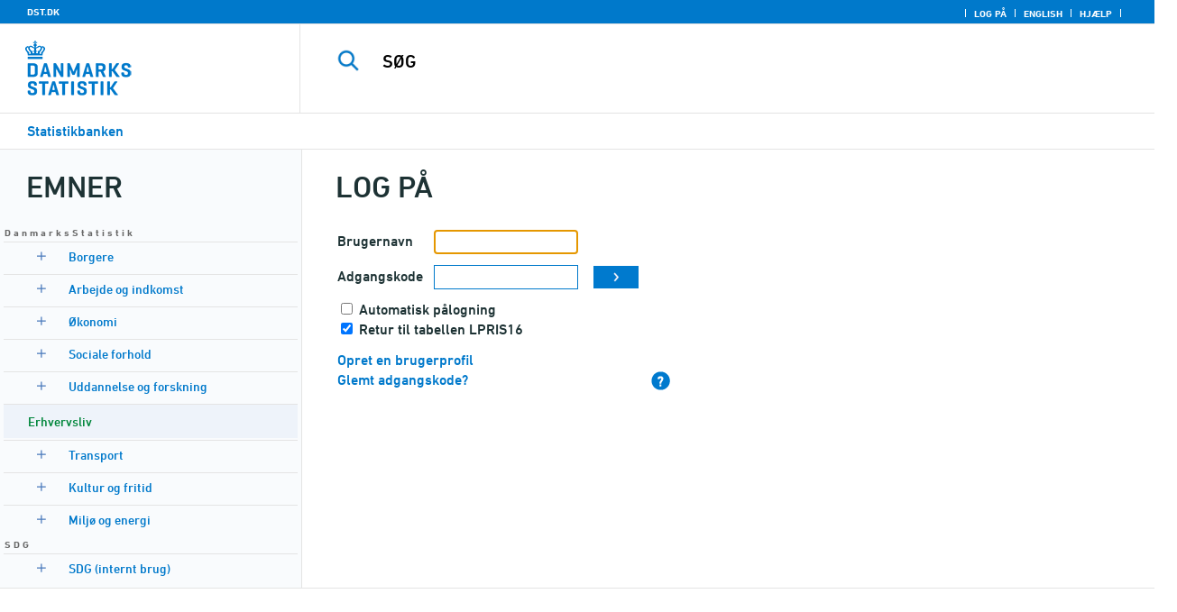

--- FILE ---
content_type: text/html
request_url: https://sdg.statbank.dk/statbank5a/SelectTable/Omrade0.asp?logon=yes&PLanguage=0&SubjectCode=6&MainTable=LPRIS16&pxsid=0&TC=
body_size: 6890
content:

<!-- <GruppeNavn>StatbankExclude</GruppeNavn> -->
<!DOCTYPE HTML PUBLIC "-//W3C//DTD HTML 4.01 Transitional//EN" >
<HTML lang="da">
<HEAD>
<meta http-equiv="X-UA-Compatible" content="IE=Edge">
<TITLE>Erhvervsliv - Statistikbanken - data og tal</TITLE>

<LINK rel="shortcut icon" href="//sdg.statbank.dk/statbank5a/Site/29/favorite.ico">
<script type="text/javascript" src="../jQuery/js/jquery-3.7.0.min.js"></script>
<link type="text/css" href="../jQuery/css/default/jquery-ui-1.12.1.min.css" rel="stylesheet" />	
<script type="text/javascript" src="../jQuery/js/jquery-ui-1.12.1.min.js"></script>
<LINK rel="stylesheet" type="text/css" href="../site/StatBank29.css?rev2023-3">
<script type="text/javascript" src="../site/29/topmenu.js?rev2021-2"></script>
<script type="text/javascript" src="../site/29/webstat.js?rev2021-2"></script>
<META http-equiv="Content-Type" content="text/html; charset=iso-8859-1">

</HEAD>

<script type="text/javascript">
function setcursor() {
	if(document.forms['Login'].elements['xu'].value == '') {
	var f = document.forms['Login'].elements['xu'].focus();
	}
	else {
	var f = document.forms['Login'].elements['syp'].focus();
	}
}
</script> 


<body onload="javascript:setcursor();">
<a NAME="top" class="skipToContent" href="#mainContent">Gå til sidens indhold</a>
<script type="text/javascript">

//Insert texts for use in JavaScript function in correct language (see PTda.asp)
var logonconfirm1 = 'Du skal logge på for at udtrække mere end ';
var logonconfirm2 = ' tal pr. tabel. Vil du logge på?';
var gstalert1 = 'Du kan maksimalt udtrække ';
var gstalert2 = ' tal pr. tabel';
var peralert = 'Visning af tabeller kræver at, du\nhar foretaget et valg i listen med tid.\n\nVælg en værdi og prøv igen.';
var valuealert = 'Vælg en eller flere værdier fra ';
var mapalert = 'Kort kan kun vises for områdefordelte statistikker';
var undosort = 'Fortryd sortering';

function showspan()	{
gettingdata.style.visibility="visible";
}

function autologon(form1)	{
	var al = document.forms[form1].elements['AutoLogon'].checked;
	if (al)
	    //window.open('../Help/autologon.asp?Planguage=0','autologon','width=450,height=510,resizable=1,scrollbars=auto');
	    var div = $('<div title="Autologon" class="conceptcontent"></div>').appendTo('body'),
            url = '../Help/autologon.asp?Planguage=0';
            div.load(url, function () { $(this).dialog({ width: 500 }) });
}

function showgraph(lstnr) {
if (lstnr == 7) {
index = lstnr;
}
else {
index = document.graphics.graphtype.selectedIndex;
}
para = document.graphics.graphtype.options[index].value;
  if(para == 'graferror') {
  alert(mapalert);
  }
  else {
      window.open(para,'_blank','width=950,height=510,resizable=1,scrollbars=1');
  }
}

function showpxsgraph(fil) {
para = fil;
window.open(para,'Diagram','width=950,height=500,resizable=1');
}

function showdiv(i,j) {
  rediger.varno.value = i;
  rediger.vartext.value = j;
  vartitle.value = j;
  scr1 = window.document.body.scrollTop;
  scr2 = window.document.body.scrollLeft;
  str1 = scr1 + window.event.clientY;
  str2 = scr2 + window.event.clientX;
  div1.style.top = str1;
  div1.style.left = str2;
  div1.style.visibility = "visible"  
}

function hidediv(i,j)	{
  rediger.varno.value = "";
  rediger.vartext.value = "";
  div1.style.visibility = "hidden";
}

function calculate(i)	{
  rediger.varno.value = $('#editorcalc').contents().find('#varno').val();
  rediger.vartext.value = $('#editorcalc').contents().find('#vartosum').val();
  rediger.valstring.value = $('#editorcalc').contents().find('#valtosum').val();
  rediger.newvaltext.value = $('#editorcalc').contents().find('#newvaltext').val();
  rediger.inclexcl.value = $('#editorcalc').contents().find('#inclexcl').val();
  rediger.calconst.value = $('#editorcalc').contents().find('#calconst').val();
  rediger.parmorder.value = $('#editorcalc').contents().find('#parmorder').val();
  menusubmit(i);
}

function menusubmit(i)  {
  rediger.altpivot.value= i;
  document.rediger.submit();
  showspan();
}

function bookmarkme(i)	{
  url = "http://www." + i;
  pres = i;
  if (document.all)
  window.external.AddFavorite(url,pres) 
}

function help(fil) {
	window.open(fil,'Helps','width=800,height=600,resizable=1,toolbar=yes,toolbar=0');
}

function videoguide(url) {
	window.open(url,'Guide','width=1000,height=650,resizable=1,toolbar=yes,toolbar=0');
}

function servertimer()
{
	if (hour > 24)
		hour = '00';

	if (min < 10 && min != '00')
		dismin = '0' + min;
	else
		dismin = min;
	
	dissec = (sec < 10 ? sec = '0' + sec : sec);

	document.getElementById('servertime').innerHTML = hour + ":" + dismin + ":" + dissec;

	if (sec < 59)
		sec++;
	else
	{
		sec = '0';
		min++;
		if (min > 59)
		{
			min = '00';
			hour++;
		}
	}
	
	window.setTimeout('servertimer()', 1000);
}

function logOffConfirm()
{
	time = new Date();
	
	answer = confirm('Automatisk pålogning vil blive deaktiveret.\n\nØnsker du at logge af?');

	try
	{	
		elapsedSeconds = Math.floor((new Date() - time) / 1000);
		sec = sec * 1 + elapsedSeconds;
		
		min = min * 1 + Math.floor(sec / 60);
		sec = sec % 60;
		
		hour = hour * 1 + Math.floor(min / 60);
		min = min % 60;
		
		hour = hour % 24;
	}
	catch(exception)
	{}
		
	return answer;
}

//
//rettet
function createCookie(name,value,days)
{
	if (days)
	{
		var date = new Date();
		date.setTime(date.getTime() + (days * 24 * 60 * 60 * 1000));
		var expires = '; expires=' + date.toGMTString();
	}
	else
		var expires = '';
		
	document.cookie = name + ' = ' + value + expires + '; path=/';
}

//
function readCookie(name) {
	var nameEQ = name + "=";
	var ca = document.cookie.split(';');
	for(var i=0;i < ca.length;i++) {
		var c = ca[i];
		while (c.charAt(0)==' ') c = c.substring(1,c.length);
		if (c.indexOf(nameEQ) == 0) return c.substring(nameEQ.length,c.length);
	}
	return null;
}

//
function eraseCookie(name) {
	createCookie(name,"",-1);
}

function InternetExplorer()
{
	if ((navigator.appVersion.indexOf("MSIE") != -1) && (navigator.appVersion.indexOf("Macintosh") == -1))
		return true;
	else
		return false;
}

function FrameDiv(titleInnerText, innerHTML, className, closeImageUrl)
{
	this.removed = false;
	this.o = this;

	if (!document.body.addEventListener)
	{
		document.body.addEventListener =
			function(eventName, functionObject)
			{
				if (typeof eval('FrameDiv.oldBodyOn' + eventName) == 'undefined')
				{
					eval('FrameDiv.oldBodyOn' + eventName + ' = (document.body.on' + eventName + ' ? document.body.on' + eventName + ' : function() {})');
					eval('document.body.on' + eventName + ' = function() { FrameDiv.oldBodyOn' + eventName + '(); functionObject() }');
				}
			}
	}

	if (FrameDiv.zIndex == undefined)
		FrameDiv.zIndex = 1000;
	else
		FrameDiv.zIndex++;
		
	FrameDiv.CurrentFrame = null;
	FrameDiv.CurrentDiv = null;
	
	this.setInnerHTML =
		function(innerHTML)
		{
			bodyDiv.innerHTML = innerHTML;
		}
		
	this.getBodyDiv =
		function()
		{
			return bodyDiv;
		}
	
	this.moveTo =
	    function(x, y)
	    {
	        frame.style.left = x;
	        div.style.left = x;

	        frame.style.top = y;
	        div.style.top = y;
	    }

    this.getTop = 
        function()
        {
            return div.offsetTop;
        }
	    
	this.setClassName =
		function(className)
		{
			frame.style.zIndex = ++FrameDiv.zIndex;
			div.style.zIndex = ++FrameDiv.zIndex;

			div.className = className;
			div.style.margin = 0;
			div.style.padding = 0;
			div.style.position = 'absolute';
			
			table.border = 0;
			table.cellSpacing = 0;
			
			titleTd.className = className;
			titleTd.style.border = 'none';
			titleTd.style.height = 1;
			
			luk.style.position = 'absolute';
			luk.style.top = 2;
			luk.style.right = 2;
			
			bodyTd.colSpan = 2;

			bodyDiv.className = className;
			bodyDiv.style.border = 'none';
			bodyDiv.style.overflow = 'auto';
			
			div.style.height = table.offsetHeight;
			div.style.width = table.offsetWidth;
			
			frame.className = className;
			frame.style.position = 'absolute';
			frame.style.top = div.offsetTop - 1;
			frame.style.left = div.offsetLeft - 1;
			frame.style.width = div.offsetWidth + 2;
			frame.style.height = div.offsetHeight + 2;
			frame.style.border = '';
		}

	this.remove = 
		function()
		{
			this.o.removed = true;
		
			for (var i = 0; i < div.getElementsByTagName('embed').length; i++)
				if (typeof div.getElementsByTagName('embed')[i].stop != 'undefined')
					div.getElementsByTagName('embed')[i].stop();
			
			document.body.removeChild(div);
			if (microsoft())
				document.body.removeChild(frame);
		}
		
	this.append = 
		function()
		{
			div.style.visibility = 'hidden';
			div.style.filter = 'progid:DXImageTransform.Microsoft.Fade(duration=.3)';
		
			if (microsoft())
				document.body.appendChild(frame);
			document.body.appendChild(div);

			if (microsoft())
			{
			    try
			    {
				    div.filters[0].apply();
				    div.filters[0].play();
				}
				catch(exception)
				{}
			}
			else
			{
				fadeIn(div);				
			}
			div.style.visibility = 'visible';
		}

	var frame = document.createElement('iframe');
	var div = document.createElement('div');
		div.parent = frame;
		var table = document.createElement('table');
		var tbody = document.createElement('tbody');
			var headTr = document.createElement('tr');
				var titleTd = document.createElement('td');
					titleTd.parent = div;
					var luk = document.createElement('img');
			var bodyTr = document.createElement('tr');
				var bodyTd = document.createElement('td');
					var bodyDiv = document.createElement('div');
	
	titleTd.appendChild(luk);
	headTr.appendChild(titleTd);
	
	bodyTd.appendChild(bodyDiv);
	bodyTr.appendChild(bodyTd);
	
	tbody.appendChild(headTr);	
	tbody.appendChild(bodyTr);	
	
	table.appendChild(tbody);
	
	div.appendChild(table);
	
	var image = new Image();
	image.src = closeImageUrl;
	
	luk.src = closeImageUrl;
	
	this.title = document.createTextNode(titleInnerText);
	titleTd.appendChild(this.title);
	
	this.setTitle =
	    function(t)
	    {
	        this.title.innerText = t;
	    }
	
	this.setInnerHTML(innerHTML);

	this.append();
	this.setClassName(className);

	div.onmousedown =
		function()
		{
			frame.style.zIndex = ++FrameDiv.zIndex;
			div.style.zIndex = ++FrameDiv.zIndex;
		}
	
	luk.o = this;
	luk.onmouseup = this.remove;
	
	var yDiff, xDiff;
	titleTd.onmousedown =
		function(eventArg)
		{
			if (eventArg)
				event = eventArg;
		
			if (event.srcElement == luk || event.target == luk)
				return;
			
			FrameDiv.CurrentDiv = this.parent;
			FrameDiv.CurrentFrame = this.parent.parent;

			var x = (event.x ? event.x : event.pageX);
			var y = (event.y ? event.y : event.pageY);

			FrameDiv.yDiff = y - div.offsetTop;
			FrameDiv.xDiff = x - div.offsetLeft;
		}
	
	if (FrameDiv.eventsSet != true)
	{
		FrameDiv.eventsSet = true;
		
		document.body.addEventListener('mousemove',
			function(eventArg)
			{
				if (eventArg)
					event = eventArg;
			
				if (FrameDiv.CurrentFrame == null)
					return;
				
				var x = (event.x ? event.x : event.pageX);
				var y = (event.y ? event.y : event.pageY);

				FrameDiv.CurrentDiv.style.top = y - FrameDiv.yDiff;
				FrameDiv.CurrentDiv.style.left = x - FrameDiv.xDiff;

				FrameDiv.CurrentFrame.style.top = y - FrameDiv.yDiff - 1;
				FrameDiv.CurrentFrame.style.left = x - FrameDiv.xDiff - 1;
			},
			false);

		document.body.addEventListener('mouseup',
			function()
			{
				FrameDiv.CurrentFrame = null;
				FrameDiv.CurrentDiv = null;
			},
			false);
	}
}

function microsoft()
{
	return (navigator.appName.indexOf('Microsoft') > -1);
}

function safari()
{
	return (navigator.appVersion.indexOf('Safari') > -1);
}

var elem, opac;
function fadeIn(element, opacity)
{
	if (opacity == null)
		opacity = 0;
	
	element.style.opacity = opacity;
	
	if (opacity >= 1)
	{
		return;
	}
	else
	{
		opacity += .1;
		elem = element;
		opac = opacity;
		setTimeout('fadeIn(elem, opac);', 10);
	}
}

function colorRange(event, color) {
	var e = (event.srcElement ? event.srcElement : event.target); 
	while (e.nodeName != 'TR' && e.parentNode) e = e.parentNode; 
	if (e.nodeName == 'TR') { e.className = (color ? 'hovertr' : 'mytablestr');} 
}

function MainConcepts(mt) {
	$('.conceptcontent').remove();
	var url = "../Common/getConcepts.asp?maintable=" + mt + "&Planguage=0";
	var div = $('<div title="Begreber" class="conceptcontent"></div>');
	$('body').append(div);
	div.load(url,function() {$(this).dialog({width:500})});
}

function ShowConcepts(vs,tit) {
    $('.conceptcontent').remove();
	var url = "../Common/getConcepts.asp?valueset=" + vs + "&Planguage=0";
	var div = $('<div title="Begreber" class="conceptcontent"></div>');
	$('body').append(div);
	div.load(url, function() {$(this).dialog({width:500});changevaluetxt(tit)});
}

function changevaluetxt(tit) {
	$('#valuesetid').html(tit);
	$('#variabelid').html(tit);
	tit = tit.replace("/", "_Ss_")
	tit = tit.replace("ø", "_oe_")
	tit = tit.replace("Ø", "_OE_")
	tit = tit.replace("æ", "_ae_")
	tit = tit.replace("Æ", "_AE_")
	tit = tit.replace("å", "_aa_")
	tit = tit.replace("Å", "_AA_")
	var url = "/" + '"' + tit + '"';
	$('#variabelurl').attr('href',url);
}

function ShowTableInfo(mt) {
	$('.infodialog').remove();
	var url = "../SelectVarval/define.asp?Tabstrip=INFO&maintable=" + mt + "&Planguage=0";
	$.get(
		url,
		function (data)
		{
			$('<div title="Information: '+ mt +'" class="infodialog"></div>').html($(data).find('.infotbl')).appendTo('body').dialog({width:600});
		}						
	);
}

function epost(user, domain, querystring)
{
	var t = user + qwerty(true) + domain;

	if (querystring.length > 0)
		t += '?' + querystring;

	return t;
}

function qwerty(qwerty)
{
	if (qwerty)
		return '@';
	else
		return '';
}

function adjustFootnote()
{
	$('.pxtable .footnote').each(
		function()
		{
			var br = $(this).html().toLowerCase().indexOf('&nbsp;');

			if (br > -1)
			{
				var hide = $(this).html().substring(br + 6);

				$(this).html($(this).html().substring(0, br));

				$('<span class="footnoteToggle"/>').appendTo($(this)).append(
					'<span class="toggle hide">' + hide + '</span>',
					'<span class="flnote handle toggle"><br/>Læs mere ... &raquo;</span>',
					'<span class="flnote handle toggle hide"><br/>Læs mere ... &laquo;</span>'
				).find('.handle').click(
					function()
					{
						$(this).siblings('.toggle').addBack().toggle();
					}
				);
			}
		}
	);
}
</script>

<SPAN ID="gettingdata" class="snail">Henter data ... <img src="../Site/29/larve.gif" alt="" role="presentation"> ... vent et øjeblik</SPAN>

<table background="../Site/29/top_.gif?rev2025-2" class="toptbl">
<tr>

<td class="toplogotd" onclick="javascript:window.open('http://www.dst.dk');">
<table class="toplogotbl"><tr><td>
</td></tr></table>
</td>

<td class="topcrumstd" valign="bottom">
<table class="topcrumstbl"><tr>
<td><img src="../Site/29/hjem.gif" alt="" role="presentation">

<a href="../SelectTable/Omrade0.asp?PLanguage=0" title="Startsiden" onclick="javascript:showspan()" class="topcrumslink"> Statistikbanken</a> <img src='../Site/1/crumbdivide.gif' class='crumsep' alt='' role='presentation'>
</td></tr></table>
</td>

<td class="topmenubartd" align="right" valign="bottom">
<table class="topmenubartbl"><tr>
<td>
 <img src='../Site/1/sep.gif' alt='' role='presentation'> 
<a href="../SelectTable/Omrade0.asp?logon=yes&PLanguage=0&SubjectCode=6&MainTable=&pxsid=&TC=" title="Log på" class="topmenulink"><img src="../Site/29/lock.gif" alt="" role="presentation"> Log på</a>
 <img src='../Site/1/sep.gif' alt='' role='presentation'>  <a href="../SelectTable/Omrade0.asp?SubjectCode=6&PLanguage=1" title="English" class="topmenulink"><img src="../Site/29/English.gif" alt="" role="presentation"></a>
 <img src='../Site/1/sep.gif' alt='' role='presentation'>  <a href="javascript:help('../Help/Help.asp?menuname=Omrade0&PLanguage=0');" title="Hjælp" class="topmenulink"><img src="../Site/29/spg12.gif" alt="" role="presentation"> Hjælp</a> 
 <img src='../Site/1/sep.gif' alt='' role='presentation'> 
</td></tr></table>
</td>

<td class="topsearchtd">
<form method="post" action="../search2003/searchresult.asp?place=statbank" name="content">
<table class="searchtbl">
<tr><td>
<input autocomplete="off" type="search" name="searchtext" value="" size="20" maxlength="100" class="searchinp">
</td><td>
<input type="submit" value="SØG" onclick="javascript:showspan()" id="submit1" name="submit1" class="searchbtn">
<INPUT TYPE="hidden" NAME="start" VALUE="1">
<INPUT TYPE="hidden" NAME="kunvarde" VALUE="-1">
<INPUT TYPE="hidden" NAME="form" VALUE="-1"> 
<INPUT TYPE="hidden" NAME="PLanguage" VALUE="0">
<input type="hidden" name="searchin" value="1">
</td></tr>
</table>
</form>


</td></tr></table>
                <table valign="top" class="omrtbl"><tr valign="top"><td class="td1">
                
        <table class="subjecttbl"><tr class="subjectbar"><td role="heading" aria-level="1">
                Emner
                </td></tr><tr><td class="subjecttd"><table class="subjecttxt">
				<tr><td class="sublpas">D a n m a r k s  S t a t i s t i k</td></tr>                
				<tr><td class="sublstd"><img class="subimg" src="../Site/29/mpil.gif" alt="" role="presentation"><a HREF="omrade0.asp?SubjectCode=1&PLanguage=0&amp;ShowNews=OFF" class="fl flsub" onclick="javascript:showspan()" title="Borgere">Borgere</a></td></tr>                
				<tr><td class="sublstd"><img class="subimg" src="../Site/29/mpil.gif" alt="" role="presentation"><a HREF="omrade0.asp?SubjectCode=2&PLanguage=0&amp;ShowNews=OFF" class="fl flsub" onclick="javascript:showspan()" title="Arbejde og indkomst">Arbejde og indkomst</a></td></tr>                
				<tr><td class="sublstd"><img class="subimg" src="../Site/29/mpil.gif" alt="" role="presentation"><a HREF="omrade0.asp?SubjectCode=3&PLanguage=0&amp;ShowNews=OFF" class="fl flsub" onclick="javascript:showspan()" title="Økonomi">Økonomi</a></td></tr>                
				<tr><td class="sublstd"><img class="subimg" src="../Site/29/mpil.gif" alt="" role="presentation"><a HREF="omrade0.asp?SubjectCode=4&PLanguage=0&amp;ShowNews=OFF" class="fl flsub" onclick="javascript:showspan()" title="Sociale forhold">Sociale forhold</a></td></tr>                
				<tr><td class="sublstd"><img class="subimg" src="../Site/29/mpil.gif" alt="" role="presentation"><a HREF="omrade0.asp?SubjectCode=5&PLanguage=0&amp;ShowNews=OFF" class="fl flsub" onclick="javascript:showspan()" title="Uddannelse og forskning">Uddannelse og forskning</a></td></tr>				
				<tr><td class="sublred"><img class="subimg" src="../Site/29/mpilred.gif" alt="" role="presentation"><a HREF="omrade0.asp?SubjectCode=6&PLanguage=0&amp;ShowNews=OFF" class="fl flsubred" onclick="javascript:showspan()" title="Erhvervsliv">Erhvervsliv</a></td></tr>                
				<tr><td class="sublstd"><img class="subimg" src="../Site/29/mpil.gif" alt="" role="presentation"><a HREF="omrade0.asp?SubjectCode=7&PLanguage=0&amp;ShowNews=OFF" class="fl flsub" onclick="javascript:showspan()" title="Transport">Transport</a></td></tr>                
				<tr><td class="sublstd"><img class="subimg" src="../Site/29/mpil.gif" alt="" role="presentation"><a HREF="omrade0.asp?SubjectCode=8&PLanguage=0&amp;ShowNews=OFF" class="fl flsub" onclick="javascript:showspan()" title="Kultur og fritid">Kultur og fritid</a></td></tr>                
				<tr><td class="sublstd"><img class="subimg" src="../Site/29/mpil.gif" alt="" role="presentation"><a HREF="omrade0.asp?SubjectCode=9&PLanguage=0&amp;ShowNews=OFF" class="fl flsub" onclick="javascript:showspan()" title="Miljø og energi">Miljø og energi</a></td></tr><tr><td class="sublpas">S D G</td></tr>                
				<tr><td class="sublstd"><img class="subimg" src="../Site/29/mpil.gif" alt="" role="presentation"><a HREF="omrade0.asp?SubjectCode=62&PLanguage=0&amp;ShowNews=OFF" class="fl flsub" onclick="javascript:showspan()" title="SDG (internt brug)">SDG (internt brug)</a></td></tr>                
				<tr><td class="sublstd"><img class="subimg" src="../Site/29/mpil.gif" alt="" role="presentation"><a HREF="omrade0.asp?SubjectCode=19&PLanguage=0&amp;ShowNews=OFF" class="fl flsub" onclick="javascript:showspan()" title="Om Danmarks Statistik">Om Danmarks Statistik</a></td></tr>
             </table>
             </td></tr></table>
        
                </td><td class="tdspacer"><hr class="hrspacer1"></td><td class="td2">
				
<table class="passwordtbl"><tr class="passwordbar"><td>Log på</td></tr><tr><td class="passwordtd">
<table class="passwordtxt">
<form ACTION="../selecttable/Omrade0.asp?PLanguage=0" method="post" id="Login" name="Login">
        <input type="hidden" name="comefrom" value="password.asp"> 
                <tr>
                <td class="preinptxt"><label for="xu">Brugernavn</label></td>
                <td>
                <input TYPE="text" MAXLENGTH="10" ID="xu" NAME="xu" size="10" value="" class="passwordinp">
                </td>
                </tr><tr>
                <td class="preinptxt"><label for="yp">Adgangskode</label></td>
                <td>
                <input TYPE="password" MAXLENGTH="32" ID="yp" NAME="yp" size="10" value="" class="passwordinp">
                </td>
                
                <td>
                <input type="image" name="run" src="../Site/29/pilfrem.gif" alt="OK" onclick="showspan();">
                </td>                  
				</tr>
				<tr><td colspan="4">
				
				<input type="checkbox" id="autologonid" name="AutoLogon" onclick="javascript:autologon('Login');">
				<font class="normal"><label for="autologonid">Automatisk pålogning</label></font>
				
				<br>
				<input type="checkbox" id="MainTable" name="MainTable" value="LPRIS16" checked>
				<font class="normal"><label for="MainTable">Retur til tabellen LPRIS16</label></font>
				
				<input type="hidden" name="pxsid" value="0">
				<input type="hidden" name="TC" value="">
				
				<input type="hidden" name="SubjectCode" value="6">
				</td></tr>
				<tr>
				<td colspan="2">
				
				<img src="../Site/29/mpil.gif" alt="" role="presentation">
                <a HREF="../NewUser/register.asp?PLanguage=0&Maintable=LPRIS16&Pxsid=0&Buy=" class="fl">
                Opret en brugerprofil</a><br>
                
                <img src="../Site/29/mpil.gif" alt="" role="presentation">
				<a Href="../user/ForgottenPSW.asp?PLanguage=0" target="_New" class="fl">Glemt adgangskode?</a>
                </td><td colspan="2">
				</td>
				<td align="right" valign="bottom"><a href="javascript:help('../Help/Help.asp?menuname=Omrade0&PLanguage=0');"><img src="../Site/29/spg12.gif" alt="Hjælp"></a>
				</td>
				</tr>
</form>
</table> 
</td></tr></table>
<br>

                        
</td><td class="tdspacer"></td>
</tr>
</table>        
                                

<td class="tdspacer"></td>
</tr>
</table>


</BODY>
</HTML>
